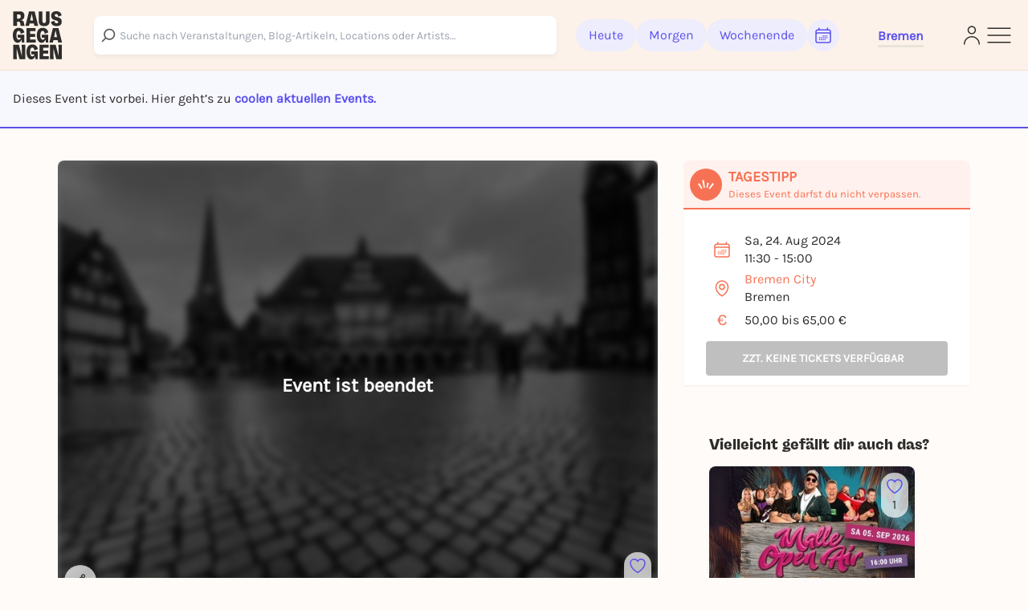

--- FILE ---
content_type: text/javascript
request_url: https://static.rausgegangen.de/static/assets/memoize-one.esm.d7ce3bbd.js
body_size: 5950
content:
import{r as Ae}from"./jsx-runtime.ea1fc1fb.js";function Ce(e){if(e.sheet)return e.sheet;for(var t=0;t<document.styleSheets.length;t++)if(document.styleSheets[t].ownerNode===e)return document.styleSheets[t]}function Te(e){var t=document.createElement("style");return t.setAttribute("data-emotion",e.key),e.nonce!==void 0&&t.setAttribute("nonce",e.nonce),t.appendChild(document.createTextNode("")),t.setAttribute("data-s",""),t}var Ne=function(){function e(r){var n=this;this._insertTag=function(i){var s;n.tags.length===0?n.insertionPoint?s=n.insertionPoint.nextSibling:n.prepend?s=n.container.firstChild:s=n.before:s=n.tags[n.tags.length-1].nextSibling,n.container.insertBefore(i,s),n.tags.push(i)},this.isSpeedy=r.speedy===void 0?!0:r.speedy,this.tags=[],this.ctr=0,this.nonce=r.nonce,this.key=r.key,this.container=r.container,this.prepend=r.prepend,this.insertionPoint=r.insertionPoint,this.before=null}var t=e.prototype;return t.hydrate=function(n){n.forEach(this._insertTag)},t.insert=function(n){this.ctr%(this.isSpeedy?65e3:1)===0&&this._insertTag(Te(this));var i=this.tags[this.tags.length-1];if(this.isSpeedy){var s=Ce(i);try{s.insertRule(n,s.cssRules.length)}catch(c){}}else i.appendChild(document.createTextNode(n));this.ctr++},t.flush=function(){this.tags.forEach(function(n){return n.parentNode&&n.parentNode.removeChild(n)}),this.tags=[],this.ctr=0},e}(),E="-ms-",U="-moz-",u="-webkit-",ge="comm",ne="rule",ie="decl",Oe="@import",me="@keyframes",Le=Math.abs,Z=String.fromCharCode,Me=Object.assign;function ze(e,t){return(((t<<2^S(e,0))<<2^S(e,1))<<2^S(e,2))<<2^S(e,3)}function we(e){return e.trim()}function Fe(e,t){return(e=t.exec(e))?e[0]:e}function h(e,t,r){return e.replace(t,r)}function Q(e,t){return e.indexOf(t)}function S(e,t){return e.charCodeAt(t)|0}function W(e,t,r){return e.slice(t,r)}function O(e){return e.length}function se(e){return e.length}function V(e,t){return t.push(e),e}function De(e,t){return e.map(t).join("")}var j=1,F=1,be=0,A=0,x=0,D="";function G(e,t,r,n,i,s,c){return{value:e,root:t,parent:r,type:n,props:i,children:s,line:j,column:F,length:c,return:""}}function I(e,t){return Me(G("",null,null,"",null,null,0),e,{length:-e.length},t)}function Ie(){return x}function We(){return x=A>0?S(D,--A):0,F--,x===10&&(F=1,j--),x}function C(){return x=A<be?S(D,A++):0,F++,x===10&&(F=1,j++),x}function L(){return S(D,A)}function P(){return A}function H(e,t){return W(D,e,t)}function B(e){switch(e){case 0:case 9:case 10:case 13:case 32:return 5;case 33:case 43:case 44:case 47:case 62:case 64:case 126:case 59:case 123:case 125:return 4;case 58:return 3;case 34:case 39:case 40:case 91:return 2;case 41:case 93:return 1}return 0}function ye(e){return j=F=1,be=O(D=e),A=0,[]}function ve(e){return D="",e}function q(e){return we(H(A-1,ee(e===91?e+2:e===40?e+1:e)))}function Be(e){for(;(x=L())&&x<33;)C();return B(e)>2||B(x)>3?"":" "}function He(e,t){for(;--t&&C()&&!(x<48||x>102||x>57&&x<65||x>70&&x<97););return H(e,P()+(t<6&&L()==32&&C()==32))}function ee(e){for(;C();)switch(x){case e:return A;case 34:case 39:e!==34&&e!==39&&ee(x);break;case 40:e===41&&ee(e);break;case 92:C();break}return A}function Ve(e,t){for(;C()&&e+x!==47+10;)if(e+x===42+42&&L()===47)break;return"/*"+H(t,A-1)+"*"+Z(e===47?e:C())}function _e(e){for(;!B(L());)C();return H(e,A)}function Pe(e){return ve(K("",null,null,null,[""],e=ye(e),0,[0],e))}function K(e,t,r,n,i,s,c,a,d){for(var p=0,g=0,m=c,k=0,b=0,l=0,o=1,y=1,f=1,w=0,$="",M=i,N=s,R=n,v=$;y;)switch(l=w,w=C()){case 40:if(l!=108&&v.charCodeAt(m-1)==58){Q(v+=h(q(w),"&","&\f"),"&\f")!=-1&&(f=-1);break}case 34:case 39:case 91:v+=q(w);break;case 9:case 10:case 13:case 32:v+=Be(l);break;case 92:v+=He(P()-1,7);continue;case 47:switch(L()){case 42:case 47:V(qe(Ve(C(),P()),t,r),d);break;default:v+="/"}break;case 123*o:a[p++]=O(v)*f;case 125*o:case 59:case 0:switch(w){case 0:case 125:y=0;case 59+g:b>0&&O(v)-m&&V(b>32?ue(v+";",n,r,m-1):ue(h(v," ","")+";",n,r,m-2),d);break;case 59:v+=";";default:if(V(R=fe(v,t,r,p,g,i,a,$,M=[],N=[],m),s),w===123)if(g===0)K(v,t,R,R,M,s,m,a,N);else switch(k){case 100:case 109:case 115:K(e,R,R,n&&V(fe(e,R,R,0,0,i,a,$,i,M=[],m),N),i,N,m,a,n?M:N);break;default:K(v,R,R,R,[""],N,0,a,N)}}p=g=b=0,o=f=1,$=v="",m=c;break;case 58:m=1+O(v),b=l;default:if(o<1){if(w==123)--o;else if(w==125&&o++==0&&We()==125)continue}switch(v+=Z(w),w*o){case 38:f=g>0?1:(v+="\f",-1);break;case 44:a[p++]=(O(v)-1)*f,f=1;break;case 64:L()===45&&(v+=q(C())),k=L(),g=m=O($=v+=_e(P())),w++;break;case 45:l===45&&O(v)==2&&(o=0)}}return s}function fe(e,t,r,n,i,s,c,a,d,p,g){for(var m=i-1,k=i===0?s:[""],b=se(k),l=0,o=0,y=0;l<n;++l)for(var f=0,w=W(e,m+1,m=Le(o=c[l])),$=e;f<b;++f)($=we(o>0?k[f]+" "+w:h(w,/&\f/g,k[f])))&&(d[y++]=$);return G(e,t,r,i===0?ne:a,d,p,g)}function qe(e,t,r){return G(e,t,r,ge,Z(Ie()),W(e,2,-2),0)}function ue(e,t,r,n){return G(e,t,r,ie,W(e,0,n),W(e,n+1,-1),n)}function xe(e,t){switch(ze(e,t)){case 5103:return u+"print-"+e+e;case 5737:case 4201:case 3177:case 3433:case 1641:case 4457:case 2921:case 5572:case 6356:case 5844:case 3191:case 6645:case 3005:case 6391:case 5879:case 5623:case 6135:case 4599:case 4855:case 4215:case 6389:case 5109:case 5365:case 5621:case 3829:return u+e+e;case 5349:case 4246:case 4810:case 6968:case 2756:return u+e+U+e+E+e+e;case 6828:case 4268:return u+e+E+e+e;case 6165:return u+e+E+"flex-"+e+e;case 5187:return u+e+h(e,/(\w+).+(:[^]+)/,u+"box-$1$2"+E+"flex-$1$2")+e;case 5443:return u+e+E+"flex-item-"+h(e,/flex-|-self/,"")+e;case 4675:return u+e+E+"flex-line-pack"+h(e,/align-content|flex-|-self/,"")+e;case 5548:return u+e+E+h(e,"shrink","negative")+e;case 5292:return u+e+E+h(e,"basis","preferred-size")+e;case 6060:return u+"box-"+h(e,"-grow","")+u+e+E+h(e,"grow","positive")+e;case 4554:return u+h(e,/([^-])(transform)/g,"$1"+u+"$2")+e;case 6187:return h(h(h(e,/(zoom-|grab)/,u+"$1"),/(image-set)/,u+"$1"),e,"")+e;case 5495:case 3959:return h(e,/(image-set\([^]*)/,u+"$1$`$1");case 4968:return h(h(e,/(.+:)(flex-)?(.*)/,u+"box-pack:$3"+E+"flex-pack:$3"),/s.+-b[^;]+/,"justify")+u+e+e;case 4095:case 3583:case 4068:case 2532:return h(e,/(.+)-inline(.+)/,u+"$1$2")+e;case 8116:case 7059:case 5753:case 5535:case 5445:case 5701:case 4933:case 4677:case 5533:case 5789:case 5021:case 4765:if(O(e)-1-t>6)switch(S(e,t+1)){case 109:if(S(e,t+4)!==45)break;case 102:return h(e,/(.+:)(.+)-([^]+)/,"$1"+u+"$2-$3$1"+U+(S(e,t+3)==108?"$3":"$2-$3"))+e;case 115:return~Q(e,"stretch")?xe(h(e,"stretch","fill-available"),t)+e:e}break;case 4949:if(S(e,t+1)!==115)break;case 6444:switch(S(e,O(e)-3-(~Q(e,"!important")&&10))){case 107:return h(e,":",":"+u)+e;case 101:return h(e,/(.+:)([^;!]+)(;|!.+)?/,"$1"+u+(S(e,14)===45?"inline-":"")+"box$3$1"+u+"$2$3$1"+E+"$2box$3")+e}break;case 5936:switch(S(e,t+11)){case 114:return u+e+E+h(e,/[svh]\w+-[tblr]{2}/,"tb")+e;case 108:return u+e+E+h(e,/[svh]\w+-[tblr]{2}/,"tb-rl")+e;case 45:return u+e+E+h(e,/[svh]\w+-[tblr]{2}/,"lr")+e}return u+e+E+e+e}return e}function z(e,t){for(var r="",n=se(e),i=0;i<n;i++)r+=t(e[i],i,e,t)||"";return r}function Ke(e,t,r,n){switch(e.type){case Oe:case ie:return e.return=e.return||e.value;case ge:return"";case me:return e.return=e.value+"{"+z(e.children,n)+"}";case ne:e.value=e.props.join(",")}return O(r=z(e.children,n))?e.return=e.value+"{"+r+"}":""}function Ue(e){var t=se(e);return function(r,n,i,s){for(var c="",a=0;a<t;a++)c+=e[a](r,n,i,s)||"";return c}}function Ye(e){return function(t){t.root||(t=t.return)&&e(t)}}function Xe(e,t,r,n){if(e.length>-1&&!e.return)switch(e.type){case ie:e.return=xe(e.value,e.length);break;case me:return z([I(e,{value:h(e.value,"@","@"+u)})],n);case ne:if(e.length)return De(e.props,function(i){switch(Fe(i,/(::plac\w+|:read-\w+)/)){case":read-only":case":read-write":return z([I(e,{props:[h(i,/:(read-\w+)/,":"+U+"$1")]})],n);case"::placeholder":return z([I(e,{props:[h(i,/:(plac\w+)/,":"+u+"input-$1")]}),I(e,{props:[h(i,/:(plac\w+)/,":"+U+"$1")]}),I(e,{props:[h(i,/:(plac\w+)/,E+"input-$1")]})],n)}return""})}}var Ze=function(t,r,n){for(var i=0,s=0;i=s,s=L(),i===38&&s===12&&(r[n]=1),!B(s);)C();return H(t,A)},je=function(t,r){var n=-1,i=44;do switch(B(i)){case 0:i===38&&L()===12&&(r[n]=1),t[n]+=Ze(A-1,r,n);break;case 2:t[n]+=q(i);break;case 4:if(i===44){t[++n]=L()===58?"&\f":"",r[n]=t[n].length;break}default:t[n]+=Z(i)}while(i=C());return t},Ge=function(t,r){return ve(je(ye(t),r))},he=new WeakMap,Je=function(t){if(!(t.type!=="rule"||!t.parent||t.length<1)){for(var r=t.value,n=t.parent,i=t.column===n.column&&t.line===n.line;n.type!=="rule";)if(n=n.parent,!n)return;if(!(t.props.length===1&&r.charCodeAt(0)!==58&&!he.get(n))&&!i){he.set(t,!0);for(var s=[],c=Ge(r,s),a=n.props,d=0,p=0;d<c.length;d++)for(var g=0;g<a.length;g++,p++)t.props[p]=s[d]?c[d].replace(/&\f/g,a[g]):a[g]+" "+c[d]}}},Qe=function(t){if(t.type==="decl"){var r=t.value;r.charCodeAt(0)===108&&r.charCodeAt(2)===98&&(t.return="",t.value="")}},et=[Xe],gt=function(t){var r=t.key;if(r==="css"){var n=document.querySelectorAll("style[data-emotion]:not([data-s])");Array.prototype.forEach.call(n,function(o){var y=o.getAttribute("data-emotion");y.indexOf(" ")!==-1&&(document.head.appendChild(o),o.setAttribute("data-s",""))})}var i=t.stylisPlugins||et,s={},c,a=[];c=t.container||document.head,Array.prototype.forEach.call(document.querySelectorAll('style[data-emotion^="'+r+' "]'),function(o){for(var y=o.getAttribute("data-emotion").split(" "),f=1;f<y.length;f++)s[y[f]]=!0;a.push(o)});var d,p=[Je,Qe];{var g,m=[Ke,Ye(function(o){g.insert(o)})],k=Ue(p.concat(i,m)),b=function(y){return z(Pe(y),k)};d=function(y,f,w,$){g=w,b(y?y+"{"+f.styles+"}":f.styles),$&&(l.inserted[f.name]=!0)}}var l={key:r,sheet:new Ne({key:r,container:c,nonce:t.nonce,speedy:t.speedy,prepend:t.prepend,insertionPoint:t.insertionPoint}),nonce:t.nonce,inserted:s,registered:{},insert:d};return l.sheet.hydrate(a),l};const tt=Math.min,rt=Math.max,Y=Math.round,_=Math.floor,X=e=>({x:e,y:e});function nt(e){return{...e,top:e.y,left:e.x,right:e.x+e.width,bottom:e.y+e.height}}function ke(e){return $e(e)?(e.nodeName||"").toLowerCase():"#document"}function T(e){var t;return(e==null||(t=e.ownerDocument)==null?void 0:t.defaultView)||window}function Ee(e){var t;return(t=($e(e)?e.ownerDocument:e.document)||window.document)==null?void 0:t.documentElement}function $e(e){return e instanceof Node||e instanceof T(e).Node}function te(e){return e instanceof Element||e instanceof T(e).Element}function ce(e){return e instanceof HTMLElement||e instanceof T(e).HTMLElement}function de(e){return typeof ShadowRoot=="undefined"?!1:e instanceof ShadowRoot||e instanceof T(e).ShadowRoot}function Re(e){const{overflow:t,overflowX:r,overflowY:n,display:i}=oe(e);return/auto|scroll|overlay|hidden|clip/.test(t+n+r)&&!["inline","contents"].includes(i)}function it(){return typeof CSS=="undefined"||!CSS.supports?!1:CSS.supports("-webkit-backdrop-filter","none")}function st(e){return["html","body","#document"].includes(ke(e))}function oe(e){return T(e).getComputedStyle(e)}function ct(e){if(ke(e)==="html")return e;const t=e.assignedSlot||e.parentNode||de(e)&&e.host||Ee(e);return de(t)?t.host:t}function Se(e){const t=ct(e);return st(t)?e.ownerDocument?e.ownerDocument.body:e.body:ce(t)&&Re(t)?t:Se(t)}function re(e,t){var r;t===void 0&&(t=[]);const n=Se(e),i=n===((r=e.ownerDocument)==null?void 0:r.body),s=T(n);return i?t.concat(s,s.visualViewport||[],Re(n)?n:[]):t.concat(n,re(n))}function ot(e){const t=oe(e);let r=parseFloat(t.width)||0,n=parseFloat(t.height)||0;const i=ce(e),s=i?e.offsetWidth:r,c=i?e.offsetHeight:n,a=Y(r)!==s||Y(n)!==c;return a&&(r=s,n=c),{width:r,height:n,$:a}}function ae(e){return te(e)?e:e.contextElement}function J(e){const t=ae(e);if(!ce(t))return X(1);const r=t.getBoundingClientRect(),{width:n,height:i,$:s}=ot(t);let c=(s?Y(r.width):r.width)/n,a=(s?Y(r.height):r.height)/i;return(!c||!Number.isFinite(c))&&(c=1),(!a||!Number.isFinite(a))&&(a=1),{x:c,y:a}}const at=X(0);function ft(e){const t=T(e);return!it()||!t.visualViewport?at:{x:t.visualViewport.offsetLeft,y:t.visualViewport.offsetTop}}function ut(e,t,r){return t===void 0&&(t=!1),!r||t&&r!==T(e)?!1:t}function le(e,t,r,n){t===void 0&&(t=!1),r===void 0&&(r=!1);const i=e.getBoundingClientRect(),s=ae(e);let c=X(1);t&&(n?te(n)&&(c=J(n)):c=J(e));const a=ut(s,r,n)?ft(s):X(0);let d=(i.left+a.x)/c.x,p=(i.top+a.y)/c.y,g=i.width/c.x,m=i.height/c.y;if(s){const k=T(s),b=n&&te(n)?T(n):n;let l=k.frameElement;for(;l&&n&&b!==k;){const o=J(l),y=l.getBoundingClientRect(),f=oe(l),w=y.left+(l.clientLeft+parseFloat(f.paddingLeft))*o.x,$=y.top+(l.clientTop+parseFloat(f.paddingTop))*o.y;d*=o.x,p*=o.y,g*=o.x,m*=o.y,d+=w,p+=$,l=T(l).frameElement}}return nt({width:g,height:m,x:d,y:p})}function ht(e,t){let r=null,n;const i=Ee(e);function s(){clearTimeout(n),r&&r.disconnect(),r=null}function c(a,d){a===void 0&&(a=!1),d===void 0&&(d=1),s();const{left:p,top:g,width:m,height:k}=e.getBoundingClientRect();if(a||t(),!m||!k)return;const b=_(g),l=_(i.clientWidth-(p+m)),o=_(i.clientHeight-(g+k)),y=_(p),w={rootMargin:-b+"px "+-l+"px "+-o+"px "+-y+"px",threshold:rt(0,tt(1,d))||1};let $=!0;function M(N){const R=N[0].intersectionRatio;if(R!==d){if(!$)return c();R?c(!1,R):n=setTimeout(()=>{c(!1,1e-7)},100)}$=!1}try{r=new IntersectionObserver(M,{...w,root:i.ownerDocument})}catch(N){r=new IntersectionObserver(M,w)}r.observe(e)}return c(!0),s}function mt(e,t,r,n){n===void 0&&(n={});const{ancestorScroll:i=!0,ancestorResize:s=!0,elementResize:c=typeof ResizeObserver=="function",layoutShift:a=typeof IntersectionObserver=="function",animationFrame:d=!1}=n,p=ae(e),g=i||s?[...p?re(p):[],...re(t)]:[];g.forEach(f=>{i&&f.addEventListener("scroll",r,{passive:!0}),s&&f.addEventListener("resize",r)});const m=p&&a?ht(p,r):null;let k=-1,b=null;c&&(b=new ResizeObserver(f=>{let[w]=f;w&&w.target===p&&b&&(b.unobserve(t),cancelAnimationFrame(k),k=requestAnimationFrame(()=>{b&&b.observe(t)})),r()}),p&&!d&&b.observe(p),b.observe(t));let l,o=d?le(e):null;d&&y();function y(){const f=le(e);o&&(f.x!==o.x||f.y!==o.y||f.width!==o.width||f.height!==o.height)&&r(),o=f,l=requestAnimationFrame(y)}return r(),()=>{g.forEach(f=>{i&&f.removeEventListener("scroll",r),s&&f.removeEventListener("resize",r)}),m&&m(),b&&b.disconnect(),b=null,d&&cancelAnimationFrame(l)}}var wt=Ae.exports.useLayoutEffect,pe=Number.isNaN||function(t){return typeof t=="number"&&t!==t};function dt(e,t){return!!(e===t||pe(e)&&pe(t))}function lt(e,t){if(e.length!==t.length)return!1;for(var r=0;r<e.length;r++)if(!dt(e[r],t[r]))return!1;return!0}function bt(e,t){t===void 0&&(t=lt);var r=null;function n(){for(var i=[],s=0;s<arguments.length;s++)i[s]=arguments[s];if(r&&r.lastThis===this&&t(i,r.lastArgs))return r.lastResult;var c=e.apply(this,i);return r={lastResult:c,lastArgs:i,lastThis:this},c}return n.clear=function(){r=null},n}export{mt as a,gt as c,wt as i,bt as m};
